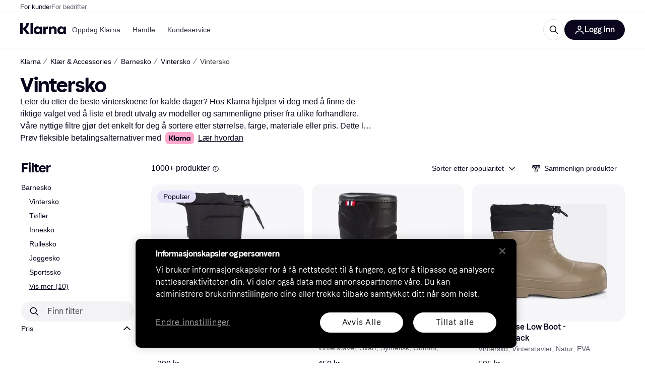

--- FILE ---
content_type: application/javascript
request_url: https://owp.klarna.com/static/47389-dc00af09.js
body_size: 4668
content:
(self.__LOADABLE_LOADED_CHUNKS__=self.__LOADABLE_LOADED_CHUNKS__||[]).push([["47389"],{24588(e,t,r){var n=1/0,l="\\ud800-\\udfff",i="\\u0300-\\u036f\\ufe20-\\ufe23",o="\\u20d0-\\u20f0",s="\\ufe0e\\ufe0f",a="["+i+o+"]",c="\\ud83c[\\udffb-\\udfff]",u="[^"+l+"]",d="(?:\\ud83c[\\udde6-\\uddff]){2}",p="[\\ud800-\\udbff][\\udc00-\\udfff]",f="\\u200d",g="(?:"+a+"|"+c+")?",b="["+s+"]?",h="(?:"+f+"(?:"+[u,d,p].join("|")+")"+b+g+")*",j=RegExp(c+"(?="+c+")|"+("(?:"+[u+a+"?",a,d,p,"["+l+"]"].join("|"))+")"+(b+g+h),"g"),m=RegExp("["+f+l+i+o+s+"]"),x="object"==typeof r.g&&r.g&&r.g.Object===Object&&r.g,O="object"==typeof self&&self&&self.Object===Object&&self,v=x||O||Function("return this")(),y=Object.prototype.toString,P=v.Symbol,N=P?P.prototype:void 0,C=N?N.toString:void 0;function S(e){return null==e?"":function(e){if("string"==typeof e)return e;if(function(e){return"symbol"==typeof e||!!e&&"object"==typeof e&&"[object Symbol]"==y.call(e)}(e))return C?C.call(e):"";var t=e+"";return"0"==t&&1/e==-n?"-0":t}(e)}var w=function(e){var t,r,n,l=(t=e=S(e),m.test(t))?function(e){return m.test(e)?e.match(j)||[]:e.split("")}(e):void 0,i=l?l[0]:e.charAt(0),o=l?(n=l.length,function(e,t,r){var n=-1,l=e.length;t<0&&(t=-t>l?0:l+t),(r=r>l?l:r)<0&&(r+=l),l=t>r?0:r-t>>>0,t>>>=0;for(var i=Array(l);++n<l;)i[n]=e[n+t];return i}(l,1,r=void 0===r?n:r)).join(""):e.slice(1);return i.toUpperCase()+o};e.exports=function(e){return w(S(e).toLowerCase())}},18131(e,t,r){"use strict";r.d(t,{EF:()=>a,QA:()=>i,vb:()=>s}),r(62953),r(27495);var n=r(24606),l=r(95707);let i=e=>'"'===e?e:e?" "+e:"";function o(e){if(!e)return;let t=Number(e);return t>0&&t<1}let s=({from:e,to:t,unit:r,labels:l,locale:s,displayAsPrice:a})=>{if(!e&&!t)return"";let c=i(r),u={minimumFractionDigits:+!!(o(t)||o(e)),maximumFractionDigits:2},d=null!=e?a?(0,n.$gu)({price:e,locale:s,currency:r,options:u}):`${(0,n.ZVp)({number:e,locale:s,options:u})}${c}`:"",p=null!=t?a?(0,n.$gu)({price:t,locale:s,currency:r,options:u}):`${(0,n.ZVp)({number:t,locale:s,options:u})}${c}`:"";return null===e?`${null==l?void 0:l.priceTo} ${p}`:null===t?`${null==l?void 0:l.priceFrom} ${d}`:t===e?`${d}`:`${d} - ${p}`},a=({appliedFilterFacets:e,filter:t,labels:r,locale:n})=>{var i;let o=e&&e.length;if(!o)return null;let[a,c]=(null==e||null==(i=e[0])?void 0:i.split("_"))||[],u=(null==t?void 0:t.filterUnit)||(null==t?void 0:t.unit),d=(null==t?void 0:t.filterId)||(null==t?void 0:t.id);return(d&&d.toUpperCase()===l.Wp.PRICE_DROP&&(a=Math.abs(parseFloat(c)).toString(),c="",u="%"),(0,l.x8)(e))?s({displayAsPrice:(0,l.uK)(t),from:a&&!isNaN(Number(a))?Number(a):null,to:c&&!isNaN(Number(c))?Number(c):null,unit:u,labels:r,locale:n}):`${o}`}},8829(e,t,r){"use strict";r.d(t,{A:()=>a});var n=r(74848),l=r(46942),i=r.n(l),o=r(24606);let s=({onClick:e,children:t,indicator:r})=>e?(0,n.jsx)(o.$nd,{className:"mY3i3EciKt",icon:(0,n.jsxs)(o.BJc,{alignY:"center",direction:"horizontal",children:[r?(0,n.jsx)(o.C1K,{backgroundColor:"grayscale100",content:r}):null,(0,n.jsx)(o.vKP,{size:"s"})]}),iconPosition:"right",kind:"ghost",sx:{justifyContent:"space-between",padding:0},onClick:e,children:t}):(0,n.jsx)(o.azJ,{paddingBottom:"s",paddingTop:"m",children:t}),a=e=>{var t,r,{children:l,label:a,className:c,labelClassName:u,onClick:d,indicator:p,headingSize:f="xs"}=e,g=function(e,t){if(null==e)return{};var r,n,l=function(e,t){if(null==e)return{};var r,n,l={},i=Object.keys(e);for(n=0;n<i.length;n++)r=i[n],t.indexOf(r)>=0||(l[r]=e[r]);return l}(e,t);if(Object.getOwnPropertySymbols){var i=Object.getOwnPropertySymbols(e);for(n=0;n<i.length;n++)r=i[n],!(t.indexOf(r)>=0)&&Object.prototype.propertyIsEnumerable.call(e,r)&&(l[r]=e[r])}return l}(e,["children","label","className","labelClassName","onClick","indicator","headingSize"]);return(0,n.jsxs)("div",(t=function(e){for(var t=1;t<arguments.length;t++){var r=null!=arguments[t]?arguments[t]:{},n=Object.keys(r);"function"==typeof Object.getOwnPropertySymbols&&(n=n.concat(Object.getOwnPropertySymbols(r).filter(function(e){return Object.getOwnPropertyDescriptor(r,e).enumerable}))),n.forEach(function(t){var n;n=r[t],t in e?Object.defineProperty(e,t,{value:n,enumerable:!0,configurable:!0,writable:!0}):e[t]=n})}return e}({},g),r=r={className:i()("hNBIEkIHe9",{[c]:c}),children:[a&&(0,n.jsx)(s,{indicator:p,onClick:d,children:(0,n.jsx)(o.DZT,{className:i()(u),level:2,responsive:!1,size:f,children:a})}),l]},Object.getOwnPropertyDescriptors?Object.defineProperties(t,Object.getOwnPropertyDescriptors(r)):(function(e,t){var r=Object.keys(e);if(Object.getOwnPropertySymbols){var n=Object.getOwnPropertySymbols(e);r.push.apply(r,n)}return r})(Object(r)).forEach(function(e){Object.defineProperty(t,e,Object.getOwnPropertyDescriptor(r,e))}),t))}},69383(e,t,r){"use strict";r.d(t,{A:()=>a,T:()=>s});var n=r(74848),l=r(24606),i=r(31533),o=r(8829);let s=5,a=({children:e,label:t,indicator:r,showMore:s=!0,onClick:a})=>{let c=(0,i.WD)(),u=()=>null==a?void 0:a();return(0,n.jsxs)(n.Fragment,{children:[(0,n.jsx)(o.A,{headingSize:"xs",indicator:r,label:t,onClick:u,children:e}),s&&(0,n.jsx)(l.$nd,{className:"Y0t9yPTom0",color:"text-primary",kind:"ghost",padding:0,size:"m",textWeight:"medium",onClick:u,children:c("PR.Global.SHOW_MORE")})]})}},92088(e,t,r){"use strict";r.d(t,{Ay:()=>O}),r(62953),r(18111),r(7588),r(13579),r(20116),r(44114),r(26910),r(61701),r(22489);var n=r(74848),l=r(24606),i=r(8829),o=r(24588),s=r.n(o),a=r(8142),c=r.n(a),u=r(96540),d=r(31533),p=r(16170),f=r(69383);r(18237),r(27495);var g=r(46942),b=r.n(g);let h=({id:e,selected:t,value:r,count:i,onChange:o,size:s="m"})=>{let a=0===i&&!t,c=b()("XOBLGTVWsH",{o2umXu6gOK:a,b1sRPM30w0:"s"===s});return(0,n.jsx)("li",{className:"hQna4v5K8E",children:(0,n.jsx)(l.Sc0,{checked:t,className:c,disabled:a,id:`option-${e}`,label:(0,n.jsxs)("span",{className:"OMWtQxs3U9",children:[(0,n.jsx)(l.EYj,{className:"KYSnOpKw8u",size:"s"===s?"s":"m",children:r}),(0,n.jsx)(l.EYj,{color:a?"text-disabled":"text-tertiary",size:"s"===s?"xs":"s",children:i})]}),size:s,value:e,onChange:o})})},j="aF2NW8OnZI";function m(e,t,r){let n=[...e];return(n.length>0||t.length>=15)&&r.length>0&&(r.forEach(e=>{let r=Number(e);if(!n.some(e=>e.optionId===r)){let e=t.find(e=>e.optionId===r);e&&n.push(e)}}),n.sort((e,t)=>{let n=r.includes(e.optionId.toString());return(r.includes(t.optionId.toString())?1:-1)-(n?1:-1)})),n}let x=()=>{let e=(0,d.WD)();return(0,n.jsx)(l.azJ,{paddingLeft:"m",paddingTop:"s",children:(0,n.jsx)(l.EYj,{size:"s",children:e("PR.PowerMode.NO_MATCHING_FILTERS")})})},O=function({options:e=[],topOptions:t=[],appliedValues:r=[],onChange:o,truncate:a,size:g,unit:b,hideFilterGroupLabel:O,filterName:v,isPreview:y=!1,onClick:P}){let N=(0,d.WD)(),[C,S]=(0,u.useState)(!a),[w,E]=(0,u.useState)(""),z=(0,u.useDeferredValue)(w),[D,_]=(0,u.useState)(m(t,e,r)),k=e.map(e=>e.optionId),R=(0,p.A)(k),T=(0,l.GuJ)(),I=(0,l.DPo)(),A=!T.m,$=(0,u.useCallback)(()=>{_(m(t,e,r))},[r,e,t]),L=e=>{let t=`${e.optionId}`;return(0,n.jsx)(h,{count:e.count,id:t,selected:r.includes(t),size:g,value:`${e.optionValue} ${b||""}`,onChange:t=>{var n;let l,i;return n=e.optionValue,i=t.target.value,void(l=t.target.checked?[...r,i]:r.filter(e=>e!==i),null==o||o({values:l,selectedValue:n,selectedValueId:i}))}},t)},F=()=>{S(!C),C&&E("")};(0,u.useEffect)(()=>{c()(R,k)||$()},[R,k,$]);let{options:J,groupedAlphabetically:M,shouldGroup:W}=(0,u.useMemo)(()=>{let t;return function(e=[]){let t=!0,r=e.reduce((e,r)=>{let[n,...l]=r.optionValue.toUpperCase();return l.length&&(t=!1),/\d/.test(n)&&(n="123"),e[n]||(e[n]=[]),e[n].push(r),e},{}),n=Object.keys(r).length>2&&!t;return{options:e,groupedAlphabetically:r,shouldGroup:n}}((t="string"==typeof z?z.toLowerCase():"",e.filter(e=>!!e&&e.optionValue.toLowerCase().includes(t))))},[z,e]),V=(null==J?void 0:J.length)>0&&z,G=a&&t.length>0&&e.length>t.length&&!V,Y=D.length!==t.length,B=D.length>0,K=C||0===t.length,U=C&&G||e.length>=15,H=G||y?"uSTzXxnPCF":void 0,Z=A&&W&&U,Q=(0,u.useMemo)(()=>D.map(t=>{var r,n;let l=e.find(e=>e.optionId===t.optionId);return l?(r=function(e){for(var t=1;t<arguments.length;t++){var r=null!=arguments[t]?arguments[t]:{},n=Object.keys(r);"function"==typeof Object.getOwnPropertySymbols&&(n=n.concat(Object.getOwnPropertySymbols(r).filter(function(e){return Object.getOwnPropertyDescriptor(r,e).enumerable}))),n.forEach(function(t){var n;n=r[t],t in e?Object.defineProperty(e,t,{value:n,enumerable:!0,configurable:!0,writable:!0}):e[t]=n})}return e}({},t),n=n={count:l.count},Object.getOwnPropertyDescriptors?Object.defineProperties(r,Object.getOwnPropertyDescriptors(n)):(function(e,t){var r=Object.keys(e);if(Object.getOwnPropertySymbols){var n=Object.getOwnPropertySymbols(e);r.push.apply(r,n)}return r})(Object(n)).forEach(function(e){Object.defineProperty(r,e,Object.getOwnPropertyDescriptor(n,e))}),r):t}),[e,D]),X=e=>(0,n.jsx)(l.N_E,{as:"button",color:"text-primary",kind:"primary",size:"s",onClick:F,children:e});if(y){var q;let t=B?Q:J,l=(null==e?void 0:e.length)>f.T,i=t.slice(0,f.T);return(0,n.jsx)(f.A,{indicator:null!=(q=null==r?void 0:r.length)?q:0,label:v,showMore:l,onClick:P,children:(0,n.jsx)("ul",{children:i.map(L)})})}let ee=v?s()(N("PR.CategoryListPage.FIND_FILTER",{filterName:v.toLowerCase()})):"";return(0,n.jsxs)(n.Fragment,{children:[U&&(0,n.jsx)(l.azJ,{paddingBottom:"s",paddingTop:!B||O?"s":void 0,children:(0,n.jsx)(l.DOo,{backgroundColor:A?"background-primary":"grayscale10",borderless:!A,borderRadius:"full",placeholder:ee,size:g||"m",value:w,onChange:e=>E(e.target.value),onClear:()=>{E("")}})}),B&&!z&&!C&&(0,n.jsx)(i.A,{className:H,headingSize:"xs",label:O||Y?void 0:N("PR.Global.filters.TOP_RANKED_OPTIONS"),labelClassName:j,children:(0,n.jsx)(l.azJ,{children:(0,n.jsx)("ul",{children:Q.map(L)})})}),G&&!C&&!!J.length&&(0,n.jsx)(l.azJ,{paddingTop:"s",children:X(`${N("PR.Global.SHOW_ALL")} ${e.length}`)}),(K||V)&&(0,n.jsxs)(n.Fragment,{children:[(0,n.jsx)(i.A,{className:H,headingSize:"xs",label:!O&&B&&(null==J?void 0:J.length)?N("PR.Global.filters.ALL_OPTIONS"):void 0,labelClassName:j,children:(null==J?void 0:J.length)?Z?Object.entries(M).map(([e,t])=>(0,n.jsxs)(u.Fragment,{children:[(0,n.jsx)(l.BJc,{backgroundColor:"grayscale20",paddingBottom:"xs",paddingTop:"xs",sx:{marginBottom:"12px",marginLeft:-1*I.space.l,marginRight:-1*I.space.l},children:(0,n.jsx)(l.EYj,{color:"text-secondary",size:"xs",sx:{marginLeft:I.space.xl},children:e})}),(0,n.jsx)(l.azJ,{paddingBottom:"m",children:(0,n.jsx)("ul",{children:t.map(L)})})]},e)):(0,n.jsx)("ul",{children:J.map(L)}):(0,n.jsx)(n.Fragment,{children:A?(0,n.jsx)(l.azJ,{padding:"xxl",children:(0,n.jsx)(l.ppr,{text:N("PR.PowerMode.NO_MATCHING_FILTERS"),type:"NO_PRODUCTS_IN_PRODUCT_LISTING"})}):(0,n.jsx)(x,{})})}),G&&!!J.length&&(0,n.jsx)(l.azJ,{paddingTop:"s",children:X(N("PR.Global.SHOW_FEWER"))})]}),!J.length&&!K&&(0,n.jsx)(x,{})]})}},20513(e,t,r){"use strict";r.d(t,{A:()=>u}),r(18111),r(61701);var n=r(74848),l=r(24606),i=r(69383),o=r(95707),s=r(31533);let a=function({id:e,selected:t,value:r,interval:i,count:a,size:c="m"}){let u=(0,s.WD)(),d=(0,l.DPo)(),p=0===a&&!t,f=u("PR.CategoryPage.Filter.OR_MORE"),g=e.toUpperCase()===o.Wp.RATING;return(0,n.jsx)(l.sxL,{checked:t,disabled:p,label:(0,n.jsxs)(l.azJ,{alignY:"center",direction:"horizontal",display:"flex",children:[g&&(0,n.jsx)(l.azJ,{paddingRight:"xs",children:(0,n.jsx)(l.GWJ,{score:parseFloat(r),scoreNumber:!1})}),(0,n.jsx)(l.EYj,{size:g||"s"===c?"s":"m",sx:{flex:1},children:!g&&`${r} ${f}`}),(0,n.jsx)(l.EYj,{color:p?"text-disabled":"text-tertiary",size:"s"===c?"xs":"s",children:a})]}),name:e,size:c,sx:function(e){for(var t=1;t<arguments.length;t++){var r=null!=arguments[t]?arguments[t]:{},n=Object.keys(r);"function"==typeof Object.getOwnPropertySymbols&&(n=n.concat(Object.getOwnPropertySymbols(r).filter(function(e){return Object.getOwnPropertyDescriptor(r,e).enumerable}))),n.forEach(function(t){var n;n=r[t],t in e?Object.defineProperty(e,t,{value:n,enumerable:!0,configurable:!0,writable:!0}):e[t]=n})}return e}({padding:"s"===c?"6px 0":`${d.space.s}px 0`,width:"100%"},p&&{color:d.color.textDisabled,cursor:"not-allowed",".label":{color:d.color.textDisabled}}),value:i},e)},c=({isPreview:e,children:t,filterName:r,indicator:o,shouldShowMore:s,onClick:a})=>e?(0,n.jsx)(i.A,{indicator:o,label:r,showMore:s,onClick:a,children:t}):(0,n.jsx)(l.azJ,{paddingY:"s",children:t}),u=function({appliedValues:e,deselectable:t,filterId:r,filterName:o,onChange:s,options:u,size:d,isPreview:p,onClick:f}){var g;let b=e&&e[0],h=(null==u?void 0:u.length)>i.T,j=p&&h?u.slice(0,i.T):u;return(0,n.jsx)(c,{filterName:o,indicator:null!=(g=null==e?void 0:e.length)?g:0,isPreview:p,shouldShowMore:h,onClick:f,children:(0,n.jsx)(l.z6M,{as:"div",deselectable:t,onChange:e=>{var n=null==e?void 0:e.target;if(n.checked){let e=n.value;s({values:t&&e===b?[]:[e],selectedValue:e,selectedValueId:r})}},children:j?j.map(e=>{let t=b===e.interval;return(0,n.jsx)(a,{count:e.count,id:r,interval:e.interval,selected:t,size:d,value:e.optionValue},e.optionValue)}):null})})}},95880(e,t,r){"use strict";r.d(t,{C:()=>o,y:()=>i}),r(62953);var n=r(95707);let l=(e,t,r)=>`${e}`==`${t}`||e===r||""===e?r:isNaN(Number(e))?t:Number(e),i=(e=[],t,r)=>{let[i,o]=(null==e?void 0:e.length)>0?e:[t,r];return[l(i,t,n.Jd),l(o,r,n.vD)]},o=(e,t,r)=>{let[n,i]=(null==e?void 0:e.length)>0?e:[t,r];return[n=l(n,t,t),i=l(i,r,r)]}},29244(e,t,r){"use strict";r.d(t,{T:()=>l,a:()=>i}),r(62953);var n=r(96540);function l(){let e=(0,n.useRef)(!1);return(0,n.useEffect)(()=>(e.current=!0,()=>{e.current=!1}),[]),e}let i=()=>{let[e,t]=(0,n.useState)(!1);return(0,n.useEffect)(()=>(t(!0),()=>{t(!1)}),[]),e}}}]);

--- FILE ---
content_type: application/javascript
request_url: https://owp.klarna.com/static/21644-2d7c7693.js
body_size: 3987
content:
"use strict";(self.__LOADABLE_LOADED_CHUNKS__=self.__LOADABLE_LOADED_CHUNKS__||[]).push([["21644"],{65953(e,t,r){r.d(t,{A:()=>j});var n=r(74848);r(18111),r(22489),r(20116),r(61701),r(62953);var l=r(24606),o=r(89119),i=r(96540),u=r(64020),a=r(24836);let c=({facet:e,onChange:t})=>{let r=e.id,c=(0,o.G)(e=>(0,a.en)(e,r)||[]),s=(0,o.j)(),p=(0,u.sA)(),f=(0,i.useMemo)(()=>e.countGroups||[],[e.countGroups]),b=(0,i.useMemo)(()=>f.filter(e=>{var t;return null==(t=e.optionKeys)?void 0:t.find(e=>c.includes(e))}).map(e=>e.key),[c,f]),d=e=>{var n;let l=e.target.value,o=b.includes(l),i=(null==(n=f.find(e=>e.key===l))?void 0:n.optionKeys.map(e=>e))||[],a=o?c.filter(e=>!i.includes(e)):[...c,...i];a.length>0?s(p({filterId:r,values:a})):s((0,u.VT)(r)),null==t||t()};return 0===f.length?null:(0,n.jsx)(l.azJ,{paddingTop:"s",paddingX:"none",children:(0,n.jsx)(l.UsA,{columns:2,gap:"none",rowGap:"sm",children:f.map(e=>{let t=b.includes(e.key);return(0,n.jsx)(l.UsA.Item,{children:(0,n.jsx)(l.T1A,{amount:e.count,checked:t,color:e.key,disabled:0===e.count&&!t,onChange:d})},e.key)})})})};var s=r(20513),p=r(48217),f=r(95707);let b=({facet:e,size:t,onChange:r,isPreview:l})=>{let c=e.id,b=(0,o.G)(e=>(0,a.en)(e,c)),d=(0,o.G)(e=>(0,a.z1)(e,c)),y=null==d?void 0:d.filterName,O=(0,o.j)(),m=(0,u.sA)(),v=(0,i.useCallback)(({values:t})=>{if(t.length>0){var n,l;O(m({filterId:c,values:t})),p.A.trackEvent("Apply filter on listing page",(n=function(e){for(var t=1;t<arguments.length;t++){var r=null!=arguments[t]?arguments[t]:{},n=Object.keys(r);"function"==typeof Object.getOwnPropertySymbols&&(n=n.concat(Object.getOwnPropertySymbols(r).filter(function(e){return Object.getOwnPropertyDescriptor(r,e).enumerable}))),n.forEach(function(t){var n;n=r[t],t in e?Object.defineProperty(e,t,{value:n,enumerable:!0,configurable:!0,writable:!0}):e[t]=n})}return e}({},(0,f.oV)({facet:e})),l=l={attributeFilterValue:t.join(",")},Object.getOwnPropertyDescriptors?Object.defineProperties(n,Object.getOwnPropertyDescriptors(l)):(function(e,t){var r=Object.keys(e);if(Object.getOwnPropertySymbols){var n=Object.getOwnPropertySymbols(e);r.push.apply(r,n)}return r})(Object(l)).forEach(function(e){Object.defineProperty(n,e,Object.getOwnPropertyDescriptor(l,e))}),n))}else O((0,u.VT)(c));null==r||r()},[r,O,m,c,e]);return(0,n.jsx)(s.A,{deselectable:!0,appliedValues:b,filterId:c,filterName:y,isPreview:l,options:e.intervalCounts,size:t,onChange:v})};var d=r(92088);let y=({facet:e,hideFilterGroupLabel:t,truncate:r,size:l,onChange:c,isPreview:s})=>{var b;let y=e.id,O=(0,o.G)(e=>(0,a.en)(e,y))||[],m=(0,o.j)(),v=(0,u.sA)(),g=(0,o.G)(e=>(0,a.z1)(e,y)),j=null==g?void 0:g.filterName,P=(0,i.useCallback)(({values:t=[],selectedValue:r,selectedValueId:n})=>{t.length>0?(m(v({filterId:y,values:t})),p.A.trackEvent("Apply filter on listing page",function(e){for(var t=1;t<arguments.length;t++){var r=null!=arguments[t]?arguments[t]:{},n=Object.keys(r);"function"==typeof Object.getOwnPropertySymbols&&(n=n.concat(Object.getOwnPropertySymbols(r).filter(function(e){return Object.getOwnPropertyDescriptor(r,e).enumerable}))),n.forEach(function(t){var n;n=r[t],t in e?Object.defineProperty(e,t,{value:n,enumerable:!0,configurable:!0,writable:!0}):e[t]=n})}return e}({},(0,f.oV)({facet:e,attributeFilterValue:r,attributeFilterValueId:n})))):m((0,u.VT)(y)),null==c||c()},[c,m,v,y,e]),h=e.rankedCounts,w=null==(b=e.counts)?void 0:b.length;(null==h?void 0:h.length)===0&&w>10&&(h=e.counts.slice(0,6));let x=w>0?e.counts:[];return(0,n.jsx)(d.Ay,{appliedValues:O,filterName:j,hideFilterGroupLabel:t,isPreview:s,options:x,size:l,topOptions:h,truncate:r,onChange:P})};r(44114);var O=r(42381),m=r(27916);let v=({facet:e,size:t,sliderSize:r,showAxisLabel:c,onChange:s,isPreview:b})=>{let d=e.id,y=(0,o.G)(e=>(0,a.en)(e,d)),v=(0,o.j)(),g=(0,u.sA)(),j=!(0,m.Ny)()&&e.counts.length>12,P=(0,i.useCallback)(t=>t.length>0&&t[0]===e.minimum&&t[1]===e.maximum,[e.minimum,e.maximum]),h=(0,i.useCallback)(({values:t,trackingFilterType:r})=>{if(t&&t.length>0&&!P(t)){var n,l;v(g({filterId:d,values:[t.join("_")]})),p.A.trackEvent("Apply filter on listing page",(n=function(e){for(var t=1;t<arguments.length;t++){var r=null!=arguments[t]?arguments[t]:{},n=Object.keys(r);"function"==typeof Object.getOwnPropertySymbols&&(n=n.concat(Object.getOwnPropertySymbols(r).filter(function(e){return Object.getOwnPropertyDescriptor(r,e).enumerable}))),n.forEach(function(t){var n;n=r[t],t in e?Object.defineProperty(e,t,{value:n,enumerable:!0,configurable:!0,writable:!0}):e[t]=n})}return e}({},(0,f.oV)({facet:e,attributeFilterValue:null==t?void 0:t.join("-")})),l=l={filterType:r},Object.getOwnPropertyDescriptors?Object.defineProperties(n,Object.getOwnPropertyDescriptors(l)):(function(e,t){var r=Object.keys(e);if(Object.getOwnPropertySymbols){var n=Object.getOwnPropertySymbols(e);r.push.apply(r,n)}return r})(Object(l)).forEach(function(e){Object.defineProperty(n,e,Object.getOwnPropertyDescriptor(l,e))}),n))}else v((0,u.VT)(d));null==s||s()},[P,s,v,g,d,e]),w=(0,i.useMemo)(()=>(e=>{let t=[];for(let r=0;r<e.length;r++){let n=e[r],l=e[r+1];r%2==0&&t.push({from:null==n?void 0:n.from,to:l?null==l?void 0:l.to:n.to,count:l?(null==n?void 0:n.count)+(null==l?void 0:l.count):n.count})}return t})(e.counts),[e.counts]);return(0,n.jsx)(l.azJ,{paddingBottom:"m",children:(0,n.jsx)(O.A,{appliedValues:y,bars:j?w:e.counts,deselectable:!0,facet:e,isPreview:b,showAxisLabel:c,size:t,sliderSize:r,onChangeCommitted:h})})};function g(e){for(var t=1;t<arguments.length;t++){var r=null!=arguments[t]?arguments[t]:{},n=Object.keys(r);"function"==typeof Object.getOwnPropertySymbols&&(n=n.concat(Object.getOwnPropertySymbols(r).filter(function(e){return Object.getOwnPropertyDescriptor(r,e).enumerable}))),n.forEach(function(t){var n;n=r[t],t in e?Object.defineProperty(e,t,{value:n,enumerable:!0,configurable:!0,writable:!0}):e[t]=n})}return e}let j=e=>{var{facet:t}=e,r=function(e,t){if(null==e)return{};var r,n,l=function(e,t){if(null==e)return{};var r,n,l={},o=Object.keys(e);for(n=0;n<o.length;n++)r=o[n],t.indexOf(r)>=0||(l[r]=e[r]);return l}(e,t);if(Object.getOwnPropertySymbols){var o=Object.getOwnPropertySymbols(e);for(n=0;n<o.length;n++)r=o[n],!(t.indexOf(r)>=0)&&Object.prototype.propertyIsEnumerable.call(e,r)&&(l[r]=e[r])}return l}(e,["facet"]);return(null==t?void 0:t.type)==="RANGE"?(0,n.jsx)(v,g({facet:t},r)):(null==t?void 0:t.type)==="OPTIONS"&&"COLOR"===t.facetType?(0,n.jsx)(c,g({facet:t},r)):(null==t?void 0:t.type)==="OPTIONS"?(0,n.jsx)(y,g({facet:t},r)):(null==t?void 0:t.type)==="INTERVAL"?(0,n.jsx)(b,g({facet:t},r)):null}},42381(e,t,r){r.d(t,{A:()=>y}),r(62953),r(27495),r(18111),r(61701);var n=r(74848),l=r(24606),o=r(96540),i=r(95707),u=r(31533),a=r(16170),c=r(69383),s=r(80817),p=r(18131);function f(e){for(var t=1;t<arguments.length;t++){var r=null!=arguments[t]?arguments[t]:{},n=Object.keys(r);"function"==typeof Object.getOwnPropertySymbols&&(n=n.concat(Object.getOwnPropertySymbols(r).filter(function(e){return Object.getOwnPropertyDescriptor(r,e).enumerable}))),n.forEach(function(t){var n;n=r[t],t in e?Object.defineProperty(e,t,{value:n,enumerable:!0,configurable:!0,writable:!0}):e[t]=n})}return e}let b=function(e){var{disabled:t,interval:r,currency:a,unit:c,size:b,displayAsPrice:d}=e,y=function(e,t){if(null==e)return{};var r,n,l=function(e,t){if(null==e)return{};var r,n,l={},o=Object.keys(e);for(n=0;n<o.length;n++)r=o[n],t.indexOf(r)>=0||(l[r]=e[r]);return l}(e,t);if(Object.getOwnPropertySymbols){var o=Object.getOwnPropertySymbols(e);for(n=0;n<o.length;n++)r=o[n],!(t.indexOf(r)>=0)&&Object.prototype.propertyIsEnumerable.call(e,r)&&(l[r]=e[r])}return l}(e,["disabled","interval","currency","unit","size","displayAsPrice"]);let{from:O,to:m,count:v}=r,{locale:g}=(0,s.A)(),j=(0,u.WD)(),P=(0,l.DPo)(),h=(0,o.useMemo)(()=>({priceTo:j("PR.CategoryPage.Filter.PRICE_TO"),priceFrom:j("PR.CategoryPage.Filter.PRICE_FROM")}),[j]),w=(0,p.vb)({displayAsPrice:d,from:O&&!isNaN(Number(O))?Number(O):null,to:m&&!isNaN(Number(m))?Number(m):null,unit:c,labels:h,locale:g}),x=null===O?i.Jd:O,A=null===m?i.vD:m;return(0,n.jsx)(l.sxL,f({disabled:t,label:(0,n.jsxs)(l.azJ,{alignY:"center",direction:"horizontal",display:"flex",children:[(0,n.jsx)(l.EYj,{size:"s"===b?"s":"m",sx:{flex:1},children:w}),(0,n.jsx)(l.EYj,{color:t?"text-disabled":"text-tertiary",size:"s"===b?"xs":"s",children:v})]}),name:"range-interval",size:b,sx:f({padding:`${P.space.s} 0`,width:"100%"},"s"===b&&{paddingTop:"6px",paddingBottom:"6px"}),value:`${x}_${A}`},y))};var d=r(95880);let y=function({onChangeCommitted:e,bars:t,deselectable:r,appliedValues:s,facet:p,sliderSize:f="m",size:y="m",showAxisLabel:O=!1,isPreview:m=!1,onClick:v}){var g,j,P;let{minimum:h,maximum:w,groups:x,unit:A,name:k}=p,C="DECIMAL"===p.rangeType,S=(0,u.WD)(),E=(0,o.useMemo)(()=>Array.isArray(s)?s:[s],[s]),[D,T]=(0,o.useState)((0,d.y)(null==E||null==(j=E[0])||null==(g=j.split)?void 0:g.call(j,"_"),h,w)),[I,N]=(0,o.useState)((null==x?void 0:x.length)>0?x:null),R=(0,l.DPo)();(0,o.useEffect)(()=>{(null==x?void 0:x.length)>0&&N(x)},[x]);let V=(0,a.A)(E);(0,o.useEffect)(()=>{if(V!==E){var e,t;T((0,d.y)(null==E||null==(t=E[0])||null==(e=t.split)?void 0:e.call(t,"_"),h,w))}},[E,h,w,V]);let z=(0,o.useCallback)((e=[])=>{T(e)},[]),F=({values:t,trackingFilterType:r})=>{e&&e({values:t,trackingFilterType:r})},_=(0,d.C)(D,h,w),L=(null==x?void 0:x.length)>0;return m?(0,n.jsx)(c.A,{indicator:null!=(P=null==E?void 0:E.length)?P:0,label:k,showMore:!1,onClick:v,children:(0,n.jsx)(l.azJ,{sx:{marginBottom:-1*R.space.s},children:(0,n.jsx)(l.Apm,{input:!0,decimal:C,max:w,maxInputLabel:`${k}, ${S("PR.CategoryPage.Filter.PRICE_TO")}`,min:h,minInputLabel:`${k}, ${S("PR.CategoryPage.Filter.PRICE_FROM")}`,size:f,unit:A,value:_,onChange:z,onChangeCommitted:e=>F({values:e,trackingFilterType:"Slider"})})})}):(0,n.jsxs)(n.Fragment,{children:[(0,n.jsx)(l.azJ,{paddingBottom:"s",paddingTop:"s",children:(0,n.jsx)(l.Apm,{input:!0,axisLabels:O,bars:t,decimal:C,inputLocation:"below",max:w,maxInputLabel:`${k}, ${S("PR.CategoryPage.Filter.PRICE_TO")}`,min:h,minInputLabel:`${k}, ${S("PR.CategoryPage.Filter.PRICE_FROM")}`,size:f,value:_,onChange:z,onChangeCommitted:e=>F({values:e,trackingFilterType:"Slider"})})}),I&&(0,n.jsx)(l.azJ,{paddingTop:O?"l":"xs",children:(0,n.jsx)(l.z6M,{as:"div",defaultValue:null==E?void 0:E[0],deselectable:r,inline:!1,onChange:e=>{let t=(null==e?void 0:e.target).value;if(!D)return;let n=(0,d.y)(null==t?void 0:t.split("_"),h,w);r&&(null==n?void 0:n[0])===(null==D?void 0:D[0])&&(null==n?void 0:n[1])===(null==D?void 0:D[1])?(T([]),F({})):z(n)},children:I.map((e,t)=>{let r=null===e.from?i.Jd:Number(e.from),l=null===e.to?i.vD:Number(e.to),o=(null==D?void 0:D[0])===r&&(null==D?void 0:D[1])===l;return(0,n.jsx)(b,{checked:o,disabled:!L&&!o,displayAsPrice:(0,i.uK)(p),interval:e,size:y,unit:A,onClick:()=>F({values:[r,l]})},t)})})})]})}},1159(e,t,r){r.d(t,{A:()=>g});var n=r(74848);r(62953),r(18111),r(22489),r(20116),r(61701);var l=r(24606),o=r(36491),i=r(96540),u=r(48217),a=r(92033);let c=({facet:e,onChange:t})=>{let r=e.id,{appliedFilters:c}=(0,o.I)(),[s,p]=(0,i.useState)(null==c?void 0:c[r]),f=(0,a.qR)(r),b=(0,a.sA)(r,e.name);(0,i.useEffect)(()=>{p(null==c?void 0:c[r])},[c,r]);let d=(0,i.useMemo)(()=>e.countGroups||[],[e.countGroups]),y=(0,i.useMemo)(()=>d.filter(e=>{var t;return null==(t=e.optionKeys)?void 0:t.find(e=>null==s?void 0:s.includes(e))}).map(e=>e.key),[s,d]),O=r=>{var n;let l=r.target.value,o=y.includes(l),a=(null==(n=d.find(e=>e.key===l))?void 0:n.optionKeys.map(e=>e))||[],c=o?null==s?void 0:s.filter(e=>!a.includes(e)):[...s||[],...a];p(c),(0,i.startTransition)(()=>{c.length>0?(b(c),u.A.trackEvent("Apply filter on listing page",{filterType:"Attribute Option",filterName:e.name,filterValue:l,attributeFilterId:e.id,attributeFilterValueId:l})):f(),null==t||t()})};return 0===d.length?null:(0,n.jsx)(l.azJ,{paddingTop:"s",paddingX:"none",children:(0,n.jsx)(l.UsA,{columns:2,gap:"none",rowGap:"sm",children:d.map(e=>{let t=y.includes(e.key);return(0,n.jsx)(l.UsA.Item,{children:(0,n.jsx)(l.T1A,{amount:e.count,checked:t,color:e.key,disabled:0===e.count&&!t,onChange:O})},e.key)})})})};var s=r(20513),p=r(95707);let f=({facet:e,filter:t,size:r,onChange:l,isPreview:c,onClick:f})=>{let b=e.id,d=null==t?void 0:t.name,{appliedFilters:y}=(0,o.I)(),[O,m]=(0,i.useState)(null==y?void 0:y[b]),v=(0,a.sA)(b,d),g=(0,a.qR)(b);(0,i.useEffect)(()=>{m(null==y?void 0:y[b])},[y,b]);let j=(0,i.useCallback)(({values:t})=>{m(t),(0,i.startTransition)(()=>{if(t.length>0){var r,n;v(t),u.A.trackEvent("Apply filter on listing page",(r=function(e){for(var t=1;t<arguments.length;t++){var r=null!=arguments[t]?arguments[t]:{},n=Object.keys(r);"function"==typeof Object.getOwnPropertySymbols&&(n=n.concat(Object.getOwnPropertySymbols(r).filter(function(e){return Object.getOwnPropertyDescriptor(r,e).enumerable}))),n.forEach(function(t){var n;n=r[t],t in e?Object.defineProperty(e,t,{value:n,enumerable:!0,configurable:!0,writable:!0}):e[t]=n})}return e}({},(0,p.oV)({facet:e})),n=n={attributeFilterValue:t.join(",")},Object.getOwnPropertyDescriptors?Object.defineProperties(r,Object.getOwnPropertyDescriptors(n)):(function(e,t){var r=Object.keys(e);if(Object.getOwnPropertySymbols){var n=Object.getOwnPropertySymbols(e);r.push.apply(r,n)}return r})(Object(n)).forEach(function(e){Object.defineProperty(r,e,Object.getOwnPropertyDescriptor(n,e))}),r))}else g();null==l||l()})},[l,v,e,g]);return(0,n.jsx)(s.A,{deselectable:!0,appliedValues:O,filterId:b,filterName:d,isPreview:c,options:e.intervalCounts,size:r,onChange:j,onClick:()=>null==f?void 0:f(t)})};var b=r(92088);let d=({filter:e,facet:t,hideFilterGroupLabel:r,truncate:l,size:c,onChange:s,isPreview:f,onClick:d})=>{var y;let O=t.id,{appliedFilters:m}=(0,o.I)(),[v,g]=(0,i.useState)(null==m?void 0:m[O]),j=(0,a.sA)(O,t.name),P=(0,a.qR)(O),h=null==e?void 0:e.name;(0,i.useEffect)(()=>{g(null==m?void 0:m[O])},[m,O]);let w=(0,i.useCallback)(({values:e=[],selectedValue:r,selectedValueId:n})=>{g(e),(0,i.startTransition)(()=>{e.length>0?(j(e),u.A.trackEvent("Apply filter on listing page",function(e){for(var t=1;t<arguments.length;t++){var r=null!=arguments[t]?arguments[t]:{},n=Object.keys(r);"function"==typeof Object.getOwnPropertySymbols&&(n=n.concat(Object.getOwnPropertySymbols(r).filter(function(e){return Object.getOwnPropertyDescriptor(r,e).enumerable}))),n.forEach(function(t){var n;n=r[t],t in e?Object.defineProperty(e,t,{value:n,enumerable:!0,configurable:!0,writable:!0}):e[t]=n})}return e}({},(0,p.oV)({facet:t,attributeFilterValue:r,attributeFilterValueId:n})))):P(),null==s||s()})},[s,j,t,P]),x=t.rankedCounts,A=null==(y=t.counts)?void 0:y.length;(null==x?void 0:x.length)===0&&A>10&&(x=t.counts.slice(0,6));let k=A>0?t.counts:[];return(0,n.jsx)(b.Ay,{appliedValues:v,filterName:h,hideFilterGroupLabel:r,isPreview:f,options:k,size:c,topOptions:x,truncate:l,onChange:w,onClick:()=>null==d?void 0:d(e)})};r(44114);var y=r(42381),O=r(27916);let m=({facet:e,filter:t,size:r,sliderSize:c,showAxisLabel:s,onChange:f,isPreview:b,onClick:d})=>{let m=e.id,v=null==t?void 0:t.name,{appliedFilters:g}=(0,o.I)(),j=null==g?void 0:g[m],P=(0,a.sA)(m,v),h=(0,a.qR)(m),w=!(0,O.Ny)()&&e.counts.length>12,x=(0,i.useCallback)(t=>t.length>0&&t[0]===e.minimum&&t[1]===e.maximum,[e.minimum,e.maximum]),A=(0,i.useCallback)(({values:t,trackingFilterType:r})=>{(0,i.startTransition)(()=>{if(t&&t.length>0&&!x(t)){var n,l;P([t.join("_")]),u.A.trackEvent("Apply filter on listing page",(n=function(e){for(var t=1;t<arguments.length;t++){var r=null!=arguments[t]?arguments[t]:{},n=Object.keys(r);"function"==typeof Object.getOwnPropertySymbols&&(n=n.concat(Object.getOwnPropertySymbols(r).filter(function(e){return Object.getOwnPropertyDescriptor(r,e).enumerable}))),n.forEach(function(t){var n;n=r[t],t in e?Object.defineProperty(e,t,{value:n,enumerable:!0,configurable:!0,writable:!0}):e[t]=n})}return e}({},(0,p.oV)({facet:e,attributeFilterValue:null==t?void 0:t.join("-")})),l=l={filterType:r},Object.getOwnPropertyDescriptors?Object.defineProperties(n,Object.getOwnPropertyDescriptors(l)):(function(e,t){var r=Object.keys(e);if(Object.getOwnPropertySymbols){var n=Object.getOwnPropertySymbols(e);r.push.apply(r,n)}return r})(Object(l)).forEach(function(e){Object.defineProperty(n,e,Object.getOwnPropertyDescriptor(l,e))}),n))}else h();null==f||f()})},[x,f,P,e,h]),k=(0,i.useMemo)(()=>(e=>{let t=[];for(let r=0;r<e.length;r++){let n=e[r],l=e[r+1];r%2==0&&t.push({from:null==n?void 0:n.from,to:l?null==l?void 0:l.to:n.to,count:l?(null==n?void 0:n.count)+(null==l?void 0:l.count):n.count})}return t})(e.counts),[e.counts]);return(0,n.jsx)(l.azJ,{paddingBottom:"m",children:(0,n.jsx)(y.A,{appliedValues:j,bars:w?k:e.counts,deselectable:!0,facet:e,isPreview:b,showAxisLabel:s,size:r,sliderSize:c,onChangeCommitted:A,onClick:()=>null==d?void 0:d(t)})})};function v(e){for(var t=1;t<arguments.length;t++){var r=null!=arguments[t]?arguments[t]:{},n=Object.keys(r);"function"==typeof Object.getOwnPropertySymbols&&(n=n.concat(Object.getOwnPropertySymbols(r).filter(function(e){return Object.getOwnPropertyDescriptor(r,e).enumerable}))),n.forEach(function(t){var n;n=r[t],t in e?Object.defineProperty(e,t,{value:n,enumerable:!0,configurable:!0,writable:!0}):e[t]=n})}return e}let g=e=>{var{facet:t}=e,r=function(e,t){if(null==e)return{};var r,n,l=function(e,t){if(null==e)return{};var r,n,l={},o=Object.keys(e);for(n=0;n<o.length;n++)r=o[n],t.indexOf(r)>=0||(l[r]=e[r]);return l}(e,t);if(Object.getOwnPropertySymbols){var o=Object.getOwnPropertySymbols(e);for(n=0;n<o.length;n++)r=o[n],!(t.indexOf(r)>=0)&&Object.prototype.propertyIsEnumerable.call(e,r)&&(l[r]=e[r])}return l}(e,["facet"]);return(null==t?void 0:t.type)==="RANGE"?(0,n.jsx)(m,v({facet:t},r)):(null==t?void 0:t.type)==="OPTIONS"&&"COLOR"===t.facetType?(0,n.jsx)(c,v({facet:t},r)):(null==t?void 0:t.type)==="OPTIONS"?(0,n.jsx)(d,v({facet:t},r)):(null==t?void 0:t.type)==="INTERVAL"?(0,n.jsx)(f,v({facet:t},r)):null}},58077(e,t,r){r.d(t,{D:()=>n,k:()=>l}),r(18111),r(22489),r(62953),r(61701),r(13579);let n=["PRICE_DROP","RATING","MERCHANT"];function l(e,t,r){if(!t)return[];let[l,...i]=t;return[{name:l.name,filters:(function(e=[],t){let r=e.filter(e=>n.includes(e.id));return[...e.filter(e=>!n.includes(e.id)),t,...r]})(l.filters,e).filter(o(r)),isPopular:!0},...i.map(e=>{var t,n;return t=function(e){for(var t=1;t<arguments.length;t++){var r=null!=arguments[t]?arguments[t]:{},n=Object.keys(r);"function"==typeof Object.getOwnPropertySymbols&&(n=n.concat(Object.getOwnPropertySymbols(r).filter(function(e){return Object.getOwnPropertyDescriptor(r,e).enumerable}))),n.forEach(function(t){var n;n=r[t],t in e?Object.defineProperty(e,t,{value:n,enumerable:!0,configurable:!0,writable:!0}):e[t]=n})}return e}({},e),n=n={filters:e.filters.filter(e=>!l.filters.some(t=>t.id===e.id)).filter(o(r)),isPopular:!1},Object.getOwnPropertyDescriptors?Object.defineProperties(t,Object.getOwnPropertyDescriptors(n)):(function(e,t){var r=Object.keys(e);if(Object.getOwnPropertySymbols){var n=Object.getOwnPropertySymbols(e);r.push.apply(r,n)}return r})(Object(n)).forEach(function(e){Object.defineProperty(t,e,Object.getOwnPropertyDescriptor(n,e))}),t})].filter(e=>e.filters.length>0)}function o(e){return t=>{var r;return!e||!(e.length>0)||(null==(r=t.name)?void 0:r.toLowerCase().includes(e.toLowerCase()))}}}}]);